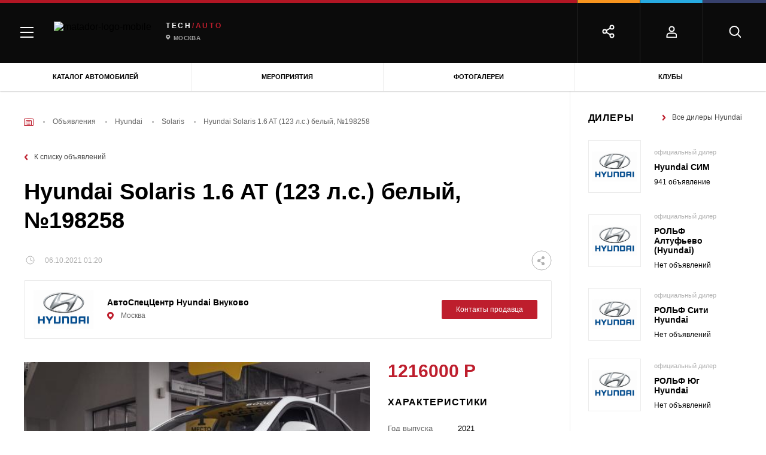

--- FILE ---
content_type: text/css
request_url: https://matador.tech/assets/7ffd5a5f/css/critical.min.css?v=1653635209
body_size: 6467
content:
.container{margin:auto;padding:0 15px;width:100%}.row{margin-left:-15px;margin-right:-15px;display:-webkit-box;display:-webkit-flex;display:-ms-flexbox;display:flex;-webkit-box-orient:horizontal;-webkit-box-direction:normal;-webkit-flex-flow:row wrap;-ms-flex-flow:row wrap;flex-flow:row wrap}@media only screen and (min-width:768px) and (max-width:1023px){.row{margin-left:0;margin-right:0}}@media only screen and (max-width:767px){.row{margin-left:0;margin-right:0}}@media only screen and (min-width:768px) and (max-width:1023px){.row_margin{margin-left:-15px;margin-right:-15px}}@media only screen and (max-width:767px){.row_margin{margin-left:-15px;margin-right:-15px}}.row_offset-md{margin-bottom:32px}.row_center{-webkit-box-pack:center;-webkit-justify-content:center;-ms-flex-pack:center;justify-content:center}@media only screen and (max-width:1279px){.row_center-md{-webkit-box-pack:center;-webkit-justify-content:center;-ms-flex-pack:center;justify-content:center}}@media only screen and (max-width:767px){.row_center-xs{-webkit-box-pack:center;-webkit-justify-content:center;-ms-flex-pack:center;justify-content:center}
}.col{padding:0 15px;width:100%;display:-webkit-box;display:-webkit-flex;display:-ms-flexbox;display:flex;-webkit-box-orient:vertical;-webkit-box-direction:normal;-webkit-flex-flow:column nowrap;-ms-flex-flow:column nowrap;flex-flow:column nowrap}@media only screen and (max-width:767px){.col_xs-1{width:8.333333333333332%}.col_xs-2{width:16.666666666666664%}.col_xs-3{width:25%}.col_xs-4{width:33.33333333333333%}.col_xs-5{width:41.66666666666667%}.col_xs-6{width:50%}.col_xs-7{width:58.333333333333336%}.col_xs-8{width:66.66666666666666%}.col_xs-9{width:75%}.col_xs-10{width:83.33333333333334%}.col_xs-11{width:91.66666666666666%}.col_xs-12{width:100%}}@media only screen and (min-width:768px){.col_sm-1{width:8.333333333333332%}.col_sm-2{width:16.666666666666664%}.col_sm-3{width:25%}.col_sm-4{width:33.33333333333333%}.col_sm-5{width:41.66666666666667%}.col_sm-6{width:50%}.col_sm-7{width:58.333333333333336%}.col_sm-8{width:66.66666666666666%}.col_sm-9{width:75%}.col_sm-10{width:83.33333333333334%}
.col_sm-11{width:91.66666666666666%}.col_sm-12{width:100%}}@media only screen and (min-width:1024px){.col_md-1{width:8.333333333333332%}.col_md-2{width:16.666666666666664%}.col_md-3{width:25%}.col_md-4{width:33.33333333333333%}.col_md-5{width:41.66666666666667%}.col_md-6{width:50%}.col_md-7{width:58.333333333333336%}.col_md-8{width:66.66666666666666%}.col_md-9{width:75%}.col_md-10{width:83.33333333333334%}.col_md-11{width:91.66666666666666%}.col_md-12{width:100%}}@media only screen and (min-width:1280px){.col_lg-1{width:8.333333333333332%}.col_lg-2{width:16.666666666666664%}.col_lg-3{width:25%}.col_lg-4{width:33.33333333333333%}.col_lg-5{width:41.66666666666667%}.col_lg-6{width:50%}.col_lg-7{width:58.333333333333336%}.col_lg-8{width:66.66666666666666%}.col_lg-9{width:75%}.col_lg-10{width:83.33333333333334%}.col_lg-11{width:91.66666666666666%}.col_lg-12{width:100%}}@media only screen and (min-width:768px){.show_xs{display:none !important}}@media only screen and (max-width:767px){.show_sm{display:none !important}
}@media only screen and (min-width:1024px){.show_sm{display:none !important}}@media only screen and (max-width:1023px){.show_md{display:none !important}}@media only screen and (max-width:767px){.hidden_xs{display:none !important}}@media only screen and (min-width:768px) and (max-width:1023px){.hidden_sm{display:none !important}}@media only screen and (min-width:1024px){.hidden_md{display:none !important}}@media only screen{.hidden-xs-and-up{display:none !important}}@media only screen and (max-width:767px){.hidden-xs-and-down{display:none !important}}@media only screen and (max-width:767px){.hidden-xs-only{display:none !important}}@media only screen and (min-width:768px){.hidden-sm-and-up{display:none !important}}@media only screen and (max-width:1023px){.hidden-sm-and-down{display:none !important}}@media only screen and (min-width:768px) and (max-width:1023px){.hidden-sm-only{display:none !important}}@media only screen and (min-width:1024px){.hidden-md-and-up{display:none !important}}@media only screen and (max-width:1279px){.hidden-md-and-down{display:none !important}
}@media only screen and (min-width:1024px) and (max-width:1279px){.hidden-md-only{display:none !important}}@media only screen and (min-width:1280px){.hidden-lg-and-up{display:none !important}}@media only screen{.hidden-lg-and-down{display:none !important}}@media only screen and (min-width:1280px){.hidden-lg-only{display:none !important}}.custom-grid{margin-left:-25px;margin-right:-25px;border-top:1px solid #ebebeb;-webkit-box-flex:1;-webkit-flex:1 1 100%;-ms-flex:1 1 100%;flex:1 1 100%}.custom-grid.index_custom_grid{margin-top:-40px;margin-bottom:32px;border-top:none;border-bottom:1px solid #ebebeb}@media only screen and (max-width:767px){.custom-grid.index_custom_grid{margin-top:-16px;margin-bottom:20px;border-bottom:none}.custom-grid.index_custom_grid .col-news{-webkit-box-ordinal-group:2;-webkit-order:1;-ms-flex-order:1;order:1}}.custom-grid.not_margin{margin-left:0;margin-right:0}.custom-grid>.row{-webkit-flex-wrap:nowrap;-ms-flex-wrap:nowrap;flex-wrap:nowrap;margin:0}@media only screen and (max-width:767px){.custom-grid>.row{-webkit-flex-wrap:wrap;-ms-flex-wrap:wrap;flex-wrap:wrap}
}@media only screen and (min-width:768px) and (max-width:1023px){.custom-grid{border:none;margin-left:0;margin-right:0}.custom-grid>.row{-webkit-box-align:baseline;-webkit-align-items:baseline;-ms-flex-align:baseline;align-items:baseline;-webkit-flex-wrap:wrap;-ms-flex-wrap:wrap;flex-wrap:wrap}}@media only screen and (max-width:767px){.custom-grid{width:100%;overflow:hidden;border:none;margin-left:0;margin-right:0}.custom-grid .carousel-block{display:block;-webkit-box-ordinal-group:4;-webkit-order:3;-ms-flex-order:3;order:3;overflow:hidden}}.custom-grid .col-between{-webkit-box-pack:justify;-webkit-justify-content:space-between;-ms-flex-pack:justify;justify-content:space-between}@media only screen and (max-width:1279px){.custom-grid .col-between .link{display:none}}@media only screen and (max-width:1023px){.custom-grid .col-between .link{display:-webkit-box;display:-webkit-flex;display:-ms-flexbox;display:flex}}.custom-grid .col-service{display:-webkit-box;display:-webkit-flex;display:-ms-flexbox;display:flex;-webkit-box-orient:vertical;-webkit-box-direction:normal;-webkit-flex-direction:column;-ms-flex-direction:column;flex-direction:column;-webkit-box-pack:justify;-webkit-justify-content:space-between;-ms-flex-pack:justify;justify-content:space-between;-webkit-box-flex:1;-webkit-flex:1 1 22%;-ms-flex:1 1 22%;flex:1 1 22%;padding-left:40px;padding-top:35px;padding-bottom:40px;padding-right:40px;border-right:1px solid #ebebeb}
@media only screen and (max-width:1279px){.custom-grid .col-service{-webkit-box-pack:normal;-webkit-justify-content:normal;-ms-flex-pack:normal;justify-content:normal;padding:40px 20px}}@media only screen and (max-width:1023px){.custom-grid .col-service{padding:40px;-webkit-box-pack:justify;-webkit-justify-content:space-between;-ms-flex-pack:justify;justify-content:space-between}}@media only screen and (min-width:768px) and (max-width:1023px){.custom-grid .col-service{-webkit-box-ordinal-group:3;-webkit-order:2;-ms-flex-order:2;order:2;-webkit-flex-basis:36%;flex-basis:36%;-ms-flex-preferred-size:auto;padding-left:33px;padding-right:33px;padding-top:36px}}@media only screen and (max-width:767px){.custom-grid .col-service{display:none;-webkit-flex-basis:100%;-ms-flex-preferred-size:100%;flex-basis:100%;-webkit-box-ordinal-group:2;-webkit-order:1;-ms-flex-order:1;order:1;padding:0 18px}}.custom-grid .col-news{display:-webkit-box;display:-webkit-flex;display:-ms-flexbox;display:flex;-webkit-box-flex:1;-webkit-flex:1 1 53%;-ms-flex:1 1 53%;flex:1 1 53%;padding:40px}
@media only screen and (min-width:768px) and (max-width:1023px){.custom-grid .col-news{-webkit-box-ordinal-group:2;-webkit-order:1;-ms-flex-order:1;order:1;-webkit-flex-basis:100%;-ms-flex-preferred-size:100%;flex-basis:100%;border-bottom:1px solid #ebebeb;border-top:1px solid #ebebeb;padding:40px 32px;padding-right:22px}}@media only screen and (max-width:767px){.custom-grid .col-news{-webkit-flex-basis:100%;-ms-flex-preferred-size:100%;flex-basis:100%;-webkit-box-ordinal-group:4;-webkit-order:3;-ms-flex-order:3;order:3;padding:0}.custom-grid .col-news .col{padding:0}}.custom-grid .col-pulse{display:-webkit-box;display:-webkit-flex;display:-ms-flexbox;display:flex;-webkit-box-orient:vertical;-webkit-box-direction:normal;-webkit-flex-direction:column;-ms-flex-direction:column;flex-direction:column;-webkit-box-pack:justify;-webkit-justify-content:space-between;-ms-flex-pack:justify;justify-content:space-between;-webkit-flex-wrap:wrap;-ms-flex-wrap:wrap;flex-wrap:wrap;border-left:1px solid #ebebeb;-webkit-box-flex:1;-webkit-flex:1 1 25%;-ms-flex:1 1 25%;flex:1 1 25%;padding-left:40px;padding-top:35px;padding-bottom:40px;padding-right:40px}
@media only screen and (max-width:1279px){.custom-grid .col-pulse{-webkit-box-pack:start;-webkit-justify-content:flex-start;-ms-flex-pack:start;justify-content:flex-start}}@media only screen and (max-width:1023px){.custom-grid .col-pulse{-webkit-box-pack:justify;-webkit-justify-content:space-between;-ms-flex-pack:justify;justify-content:space-between}}@media only screen and (min-width:768px) and (max-width:1023px){.custom-grid .col-pulse{-webkit-box-ordinal-group:4;-webkit-order:3;-ms-flex-order:3;order:3;-webkit-flex-basis:63%;flex-basis:63%;-ms-flex-preferred-size:auto;-webkit-box-orient:horizontal;-webkit-box-direction:normal;-webkit-flex-direction:row;-ms-flex-direction:row;flex-direction:row;-webkit-box-align:start;-webkit-align-items:flex-start;-ms-flex-align:start;align-items:flex-start;border:none;padding-top:36px}.custom-grid .col-pulse.border-left{border-left:1px solid #ebebeb;margin-left:-1px}}@media only screen and (max-width:767px){.custom-grid .col-pulse{border:none;-webkit-flex-basis:100%;-ms-flex-preferred-size:100%;flex-basis:100%;-webkit-box-ordinal-group:2;-webkit-order:1;-ms-flex-order:1;order:1;padding:31px 24px 28px;background-color:#f8f8f8}
}.ui-kit{display:-webkit-box;display:-webkit-flex;display:-ms-flexbox;display:flex}@media only screen and (max-width:1279px){.ui-kit{-webkit-box-orient:vertical;-webkit-box-direction:normal;-webkit-flex-direction:column;-ms-flex-direction:column;flex-direction:column}}.ui-kit:not(:last-child){margin-bottom:80px}.ui-kit__col{display:-webkit-box;display:-webkit-flex;display:-ms-flexbox;display:flex;-webkit-box-orient:vertical;-webkit-box-direction:normal;-webkit-flex-direction:column;-ms-flex-direction:column;flex-direction:column;padding:0 24px;width:50%}@media only screen and (max-width:1279px){.ui-kit__col{width:100%}}.ui-kit__col>*{margin-bottom:16px}.ui-kit__text{font-size:12px;line-height:1.67;color:#626262}.ui-kit .flag-tabs__body{min-height:320px}.ui-kit .si-content-wrapper{-webkit-box-shadow:0 2px 23px 0 rgba(0,0,0,.13);box-shadow:0 2px 23px 0 rgba(0,0,0,.13)}.header{position:relative;position:-webkit-sticky;position:sticky;top:0;z-index:100}@media only screen and (min-width:768px) and (max-width:1023px){.header{z-index:2}
}@media only screen and (max-width:767px){.header{position:fixed;top:0;left:0;right:0;z-index:11}.header.modal_open{z-index:1}}.header__main{background:#0b0b0b;height:105px;display:-webkit-box;display:-webkit-flex;display:-ms-flexbox;display:flex;z-index:4}@media only screen and (max-width:767px){.header__main{height:64px}}@media only screen and (max-width:767px){.header__main .logo{-webkit-box-ordinal-group:2;-webkit-order:1;-ms-flex-order:1;order:1}}@media only screen and (min-width:768px) and (max-width:1023px){.header__main.header__lk .header-block{min-width:100px}.header__main.header__lk .header-block.style_not_border{border:none}}.header__links{display:-webkit-box;display:-webkit-flex;display:-ms-flexbox;display:flex;height:47px;background:#fff;position:relative;-webkit-box-shadow:0 1px 2px 0 rgba(0,0,0,.21);box-shadow:0 1px 2px 0 rgba(0,0,0,.21)}@media only screen and (max-width:767px){.header__links{display:none}}.header__links.style_page_lk{padding:0 40px;-webkit-box-align:center;-webkit-align-items:center;-ms-flex-align:center;align-items:center}
@media only screen and (min-width:768px) and (max-width:1023px){.header__links.style_page_lk{overflow-x:auto}}@media only screen and (max-width:767px){.header__links.style_page_lk{display:-webkit-box;display:-webkit-flex;display:-ms-flexbox;display:flex;overflow-x:auto;padding:0 24px}}.header__links.style_page_lk .header-link{border:none;-webkit-box-flex:0;-webkit-flex:none;-ms-flex:none;flex:none;position:relative}@media only screen and (min-width:768px) and (max-width:1023px){.header__links.style_page_lk .header-link:last-child{padding-right:40px}.header__links.style_page_lk .header-link:last-child.is-active:before{width:calc(100% - 35px)}}@media only screen and (max-width:767px){.header__links.style_page_lk .header-link{font-size:10px;letter-spacing:1px}.header__links.style_page_lk .header-link:last-child{padding-right:20px}.header__links.style_page_lk .header-link:last-child.is-active:before{width:calc(100% - 20px)}}.header__links.style_page_lk .header-link:not(:last-child){margin-right:30px}
.header__links.style_page_lk .header-link:before{content:'';display:block;width:0;height:3px;background-color:#be1e2d;position:absolute;bottom:0;left:0;opacity:0;-webkit-transition:.2s ease-out;transition:.2s ease-out}.header__links.style_page_lk .header-link:hover{background-color:#fff;color:#000 !important}@media only screen and (min-width:1024px){.header__links.style_page_lk .header-link:hover:before{opacity:1;width:100%}}.header__links.style_page_lk .header-link.is-active:before{opacity:1;width:100%}@media only screen and (min-width:1024px){.header__links.style_page_lk{padding-left:125px}}@media only screen and (min-width:1024px){.header__links.style_autosport{padding-left:90px}}.header-link{-webkit-box-flex:1;-webkit-flex:1;-ms-flex:1;flex:1;line-height:47px;vertical-align:middle;font-size:11px;text-transform:uppercase;text-align:center;-webkit-transition:all .2s ease-in;transition:all .2s ease-in;font-weight:700}.header-link:hover{color:#fff !important;background-color:#be1e2d}
.header-link:not(:last-child){border-right:1px solid rgba(132,132,132,.15)}.header-block{display:-webkit-box;display:-webkit-flex;display:-ms-flexbox;display:flex;-webkit-box-orient:horizontal;-webkit-box-direction:normal;-webkit-flex-direction:row;-ms-flex-direction:row;flex-direction:row;-webkit-box-pack:center;-webkit-justify-content:center;-ms-flex-pack:center;justify-content:center;height:100%;min-width:105px;width:0;cursor:pointer;overflow:hidden;-webkit-box-align:center;-webkit-align-items:center;-ms-flex-align:center;align-items:center;position:relative;-webkit-transition:width .3s ease-out;transition:width .3s ease-out}@media only screen and (min-width:768px) and (max-width:1023px){.header-block{min-width:90px}.header-block:not(:first-child){padding-right:20px;padding-left:20px}}@media only screen and (max-width:767px){.header-block{display:none}}.header-block.style_dark_blue:before{background-color:#37416d !important}.header-block.style_blue:before{background-color:#27aae1 !important}
.header-block__time{color:#fff;font-size:18px;line-height:20px;padding-top:7px;margin:0 auto}.header-block.header-user__image .header-block__head{border-radius:50%;width:50px;height:50px;overflow:hidden}.header-block.header-user__image img{width:100%;height:100%;-o-object-fit:cover;object-fit:cover}.header-block__content{width:0;opacity:0}@media only screen and (min-width:768px) and (max-width:1023px){.header-block--no-active{min-width:55px}}.header-block--active{-webkit-box-orient:horizontal;-webkit-box-direction:normal;-webkit-flex-direction:row;-ms-flex-direction:row;flex-direction:row;-webkit-flex-shrink:0;-ms-flex-negative:0;flex-shrink:0}.header-block--active .header-auth{pointer-events:auto}.header-block--active .header-block__head_visible{width:50px;height:auto;visibility:visible;opacity:1;-webkit-transition:opacity .5s linear .3s;transition:opacity .5s linear .3s}.header-block--active .header-block__head_visible svg{opacity:1 !important;-webkit-transform:translateY(0) !important;transform:translateY(0) !important}
.header-block--active .header-block__content{width:auto;opacity:1;-webkit-transition:opacity .5s linear .3s,width .5s,padding .5s;transition:opacity .5s linear .3s,width .5s,padding .5s;padding-left:0;padding-right:52px}@media only screen and (min-width:767px) and (max-width:1022px){.header-block--active .header-block__content{padding-right:35px}}@media only screen and (min-width:1100px){.header-block--active .header-block__content{padding-right:40px}}.header-block:first-child{width:100%;cursor:default;-webkit-flex-shrink:1;-ms-flex-negative:1;flex-shrink:1;-webkit-box-pack:start;-webkit-justify-content:flex-start;-ms-flex-pack:start;justify-content:flex-start}@media only screen and (max-width:767px){.header-block:first-child{display:block;padding-top:21px}}.header-block:not(:last-child){border-right:1px solid rgba(255,255,255,.11)}.header-block:before{content:'';position:absolute;top:0;left:0;right:-1px;display:block;height:5px;background:0 0}.header-block__head,.header-block__body{display:-webkit-box;display:-webkit-flex;display:-ms-flexbox;display:flex;-webkit-box-align:center;-webkit-align-items:center;-ms-flex-align:center;align-items:center}
@media only screen and (max-width:767px){.header-block__body{padding:0 23px;-webkit-box-pack:justify;-webkit-justify-content:space-between;-ms-flex-pack:justify;justify-content:space-between}}.header-block__head{-webkit-box-pack:center;-webkit-justify-content:center;-ms-flex-pack:center;justify-content:center;width:auto;visibility:visible;opacity:1;-webkit-transition:opacity .5s linear .3s;transition:opacity .5s linear .3s}.header-block__head svg{stroke:#fff;opacity:1;-webkit-transition:.3s all ease-in;transition:.3s all ease-in}.header-block--active .header-block__head svg{opacity:1 !important}.header-block:hover .header-block__head svg{opacity:.5}@media only screen and (min-width:768px) and (max-width:1023px){.header-block:hover .header-block__head svg{opacity:1}}@media only screen and (max-width:767px){.header-block:hover .header-block__head svg{opacity:1}}.header-block__title{font-size:10px;text-align:center;color:#fff;height:0;opacity:0;line-height:24px;-webkit-transition:.3s all ease-in;transition:.3s all ease-in;-webkit-transform:translateY(10px);transform:translateY(10px)}
.header-block--active .header-block__title{display:none}.header-block:hover .header-block__title{opacity:.56;-webkit-transform:translateY(0px);transform:translateY(0px)}.header-block_red{overflow:visible}.header-block_red:before{background:#b21624;right:0}@media only screen and (min-width:1024px){.header-block_red:before{z-index:3}}.header-block_blue.header-block--active .header-block__content{padding-right:0;padding-left:23px}.header-block_orange:hover .header-block__head svg{stroke:#f7941e}.header-block_orange.header-block--active{width:240px;-webkit-box-orient:horizontal;-webkit-box-direction:normal;-webkit-flex-direction:row;-ms-flex-direction:row;flex-direction:row;-webkit-box-pack:justify;-webkit-justify-content:space-between;-ms-flex-pack:justify;justify-content:space-between;-webkit-box-align:center;-webkit-align-items:center;-ms-flex-align:center;align-items:center;padding:0 30px}@media only screen and (min-width:767px) and (max-width:1022px){.header-block_orange.header-block--active{padding:0 8px;width:185px}
}.header-block_orange.header-block--active .header-block__content{position:relative;width:120px}.header-block_orange:before{background:#f7941e}.header-block_blue:hover .header-block__head svg{stroke:#27aae1}.header-block_blue.header-block--active{width:180px}.header-block_blue.header-block--active .header-block__content{width:70px}.header-block_blue:before{background:#27aae1}.header-block_dark-blue:hover .header-block__head svg{stroke:#37416d}.header-block_dark-blue .header-search__close-icon{display:none}.header-block_dark-blue.header-block--active{width:225px}@media (min-width:1280px){.header-block_dark-blue.header-block--active{width:610px}}.header-block_dark-blue.header-block--active .header-search__close-icon{display:block}.header-block_dark-blue.header-block--active .header-block__content{position:relative;width:180px}@media (min-width:1280px){.header-block_dark-blue.header-block--active .header-block__content{width:500px}}.header-block_dark-blue:before{background:#37416d}.menu-link-wrap{position:absolute;left:34px;top:0;bottom:0;width:50px;height:100%;z-index:999}
@media only screen and (min-width:1024px){.menu-link-wrap{height:100px}}@media only screen and (min-width:768px) and (max-width:1023px){.menu-link-wrap{height:70%}}@media only screen and (max-width:767px){.menu-link-wrap{height:80%;left:auto;right:0;z-index:150}}.menu-link{position:absolute;left:0;top:45px;display:-webkit-box;display:-webkit-flex;display:-ms-flexbox;display:flex;-webkit-box-orient:vertical;-webkit-box-direction:normal;-webkit-flex-direction:column;-ms-flex-direction:column;flex-direction:column;-webkit-box-pack:justify;-webkit-justify-content:space-between;-ms-flex-pack:justify;justify-content:space-between;width:22px;height:18px;z-index:55}.menu-link:hover .menu-link__line:nth-child(1){-webkit-transform:translate3d(-5px,15px,0) rotate(45deg) scaleX(.7);transform:translate3d(-5px,15px,0) rotate(45deg) scaleX(.7)}@media only screen and (min-width:768px) and (max-width:1023px){.menu-link:hover .menu-link__line:nth-child(1){-webkit-transform:none !important;transform:none !important}
}@media only screen and (max-width:767px){.menu-link:hover .menu-link__line:nth-child(1){-webkit-transform:none !important;transform:none !important}}.menu-link:hover .menu-link__line:nth-child(2){-webkit-transform:rotate(90deg);transform:rotate(90deg)}@media only screen and (min-width:768px) and (max-width:1023px){.menu-link:hover .menu-link__line:nth-child(2){-webkit-transform:none !important;transform:none !important}}@media only screen and (max-width:767px){.menu-link:hover .menu-link__line:nth-child(2){-webkit-transform:none !important;transform:none !important}}.menu-link:hover .menu-link__line:nth-child(3){-webkit-transform:translate3d(5px,-1px,0) rotate(-45deg) scaleX(.7);transform:translate3d(5px,-1px,0) rotate(-45deg) scaleX(.7)}@media only screen and (min-width:768px) and (max-width:1023px){.menu-link:hover .menu-link__line:nth-child(3){-webkit-transform:none !important;transform:none !important}}@media only screen and (max-width:767px){.menu-link:hover .menu-link__line:nth-child(3){-webkit-transform:none !important;transform:none !important}
}.menu-link.is_active .menu-link__line:nth-child(1){-webkit-transform:translate3d(0,8px,0) rotate(45deg) !important;transform:translate3d(0,8px,0) rotate(45deg) !important}.menu-link.is_active .menu-link__line:nth-child(2){-webkit-transform:translate3d(-5px,0,0) !important;transform:translate3d(-5px,0,0) !important;opacity:0}.menu-link.is_active .menu-link__line:nth-child(3){-webkit-transform:translate3d(0,-8px,0) rotate(-45deg) !important;transform:translate3d(0,-8px,0) rotate(-45deg) !important}@media only screen and (max-width:767px){.menu-link{top:23px;right:23px;left:auto}}.menu-link__line{position:relative;width:100%;height:0;border-top:2px solid #fff;-webkit-transition:all .3s ease-in;transition:all .3s ease-in}.menu-search{right:60px}@media only screen and (min-width:768px){.menu-search{display:none}}.hide_icon{display:none}.header-social{display:-webkit-box;display:-webkit-flex;display:-ms-flexbox;display:flex;-webkit-box-orient:horizontal;-webkit-box-direction:normal;-webkit-flex-direction:row;-ms-flex-direction:row;flex-direction:row;-webkit-box-pack:center;-webkit-justify-content:center;-ms-flex-pack:center;justify-content:center}
.header-social .ya-share2{opacity:0;visibility:hidden;position:absolute;top:0;left:0}.header-social__close-icon{position:absolute;right:0;line-height:0;opacity:0;display:none;top:3px;-webkit-transition:opacity .6s ease;transition:opacity .6s ease;-webkit-transition-delay:1.8s;transition-delay:1.8s}@media only screen and (min-width:768px) and (max-width:1023px){.header-social__close-icon{right:0;z-index:999}}.header-block--active .header-social__close-icon{opacity:1;display:block;width:20px;height:100%;z-index:999}.header-social__close-icon svg{fill:#afafaf;position:absolute;right:0}.header-social__head{-webkit-transition:.3s all ease-in;transition:.3s all ease-in}.header-block_orange:hover .header-social__head{opacity:.56}.header-social__items-wrap{display:-webkit-box;display:-webkit-flex;display:-ms-flexbox;display:flex;-webkit-box-pack:start;-webkit-justify-content:flex-start;-ms-flex-pack:start;justify-content:flex-start;height:24px;-webkit-box-orient:horizontal;-webkit-box-direction:reverse;-webkit-flex-direction:row-reverse;-ms-flex-direction:row-reverse;flex-direction:row-reverse;opacity:0;width:0}
@media only screen and (max-width:765px){.header-social__items-wrap{-webkit-box-orient:horizontal;-webkit-box-direction:normal;-webkit-flex-direction:row;-ms-flex-direction:row;flex-direction:row}}.menu-mobile__footer-item_active .header-social__items-wrap{opacity:1;-webkit-transition:opacity .3s ease-in .5s,width .5s;transition:opacity .3s ease-in .5s,width .5s}.header-block--active .header-social__items-wrap{padding-right:10px;width:130px;min-width:110px;opacity:1;-webkit-transition:opacity .3s ease-in .5s,width .5s;transition:opacity .3s ease-in .5s,width .5s}@media only screen and (min-width:767px) and (max-width:1022px){.header-block--active .header-social__items-wrap{width:110px;min-width:110px}}.header-social__item-wrap{opacity:0;-webkit-transition:opacity .3s ease,-webkit-transform .2s ease;transition:opacity .3s ease,-webkit-transform .2s ease;transition:opacity .3s ease,transform .2s ease;transition:opacity .3s ease,transform .2s ease,-webkit-transform .2s ease}@media only screen and (max-width:765px){.header-social__item-wrap{-webkit-transform:translateX(500px);transform:translateX(500px);-webkit-transition:opacity .1s ease,-webkit-transform .6s ease;transition:opacity .1s ease,-webkit-transform .6s ease;transition:opacity .1s ease,transform .6s ease;transition:opacity .1s ease,transform .6s ease,-webkit-transform .6s ease}
}@media only screen and (max-width:765px){.header-social__item-wrap:nth-child(6){-webkit-transform:translateX(160px);transform:translateX(160px)}}.header-social__item-wrap:nth-child(5){-webkit-transition:-webkit-transform .5s ease;transition:-webkit-transform .5s ease;transition:transform .5s ease;transition:transform .5s ease,-webkit-transform .5s ease;-webkit-transform:translateX(208px);transform:translateX(208px)}@media only screen and (max-width:765px){.header-social__item-wrap:nth-child(5){-webkit-transform:translateX(160px);transform:translateX(160px)}}.header-social__item-wrap:nth-child(4){-webkit-transition:-webkit-transform .7s ease;transition:-webkit-transform .7s ease;transition:transform .7s ease;transition:transform .7s ease,-webkit-transform .7s ease;-webkit-transform:translateX(232px);transform:translateX(232px)}@media only screen and (max-width:765px){.header-social__item-wrap:nth-child(4){-webkit-transform:translateX(160px);transform:translateX(160px)}}.header-social__item-wrap:nth-child(3){-webkit-transition:-webkit-transform 1s ease;transition:-webkit-transform 1s ease;transition:transform 1s ease;transition:transform 1s ease,-webkit-transform 1s ease;-webkit-transform:translateX(256px);transform:translateX(256px)}
@media only screen and (max-width:765px){.header-social__item-wrap:nth-child(3){-webkit-transform:translateX(160px);transform:translateX(160px)}}.header-social__item-wrap:nth-child(2){-webkit-transition:-webkit-transform 1.1s ease;transition:-webkit-transform 1.1s ease;transition:transform 1.1s ease;transition:transform 1.1s ease,-webkit-transform 1.1s ease;-webkit-transform:translateX(280px);transform:translateX(280px)}@media only screen and (max-width:765px){.header-social__item-wrap:nth-child(2){-webkit-transform:translateX(160px);transform:translateX(160px)}}.header-social__item-wrap:nth-child(1){-webkit-transition:-webkit-transform 1.2s ease;transition:-webkit-transform 1.2s ease;transition:transform 1.2s ease;transition:transform 1.2s ease,-webkit-transform 1.2s ease;-webkit-transform:translateX(304px);transform:translateX(304px)}@media only screen and (max-width:765px){.header-social__item-wrap:nth-child(1){-webkit-transform:translateX(160px);transform:translateX(160px)}}.menu-mobile__footer-item_active .header-social__item-wrap{opacity:1;-webkit-transform:translateX(0);transform:translateX(0)}
.header-block--active .header-social__item-wrap{opacity:1;-webkit-transform:translateX(0);transform:translateX(0)}.header-social__label{margin-top:12px;font-size:10px;text-align:center;color:rgba(255,255,255,.56)}.header-social__item{background-color:#000;border:solid 1px rgba(255,255,255,.7);width:24px;height:24px;opacity:1;border-radius:50%;display:-webkit-box;display:-webkit-flex;display:-ms-flexbox;display:flex;position:relative;-webkit-transition:all .3s ease;transition:all .3s ease;margin-right:-3px}@media only screen and (max-width:765px){.header-social__item{opacity:.9}}.header-social__item:hover{border:solid 1px #fff;z-index:1}.header-social__item:hover svg{fill:#fff}.header-social__item svg{margin:auto;fill:rgba(255,255,255,.7)}.header-social__item.fb svg{width:5px;height:10px}.header-social__item.tw svg{width:9px;height:8px}.header-social__item.vk svg{width:13px;height:8px}.header-social__item.inst svg{width:10px;height:10px}.header-social__item.yandex svg{width:6px;height:11px}
.header-auth{text-align:center}@media only screen and (min-width:768px){.header-auth{pointer-events:none}}.header-auth__link{font-size:15px;font-weight:700;color:#fff;pointer-events:nine}@media only screen and (max-width:1023px){.header-auth__link:hover{color:#fff}}.header-search{display:-webkit-box;display:-webkit-flex;display:-ms-flexbox;display:flex;-webkit-box-align:center;-webkit-align-items:center;-ms-flex-align:center;align-items:center;margin-left:17px;margin-right:11px}@media (min-width:1280px){.header-search{margin-left:47px;margin-right:41px}}.header-search__icon{line-height:0;margin-right:40px}.header-search__input{-webkit-box-flex:1;-webkit-flex:1;-ms-flex:1;flex:1;border:none;outline:none;background-color:#0b0b0b;color:#fff;width:100%}.header-search__input::-webkit-input-placeholder{color:rgba(255,255,255,.5)}.header-search__input::-moz-placeholder{color:rgba(255,255,255,.5)}.header-search__input::-ms-input-placeholder{color:rgba(255,255,255,.5)}.header-search__input::placeholder{color:rgba(255,255,255,.5)}
.header-search__close-icon{position:absolute;right:0;line-height:0;top:3px;z-index:999;height:100%;width:20px}.header-search__close-icon svg{fill:#afafaf;position:absolute;right:0;stroke:#afafaf;height:15px;width:15px}.logo{display:-webkit-box;display:-webkit-flex;display:-ms-flexbox;display:flex;padding-left:90px}@media only screen and (max-width:767px){.logo{padding-left:0}}.logo__image{margin-right:24px;display:inline-block}@media only screen and (min-width:768px){.logo__image svg{width:156px;height:29px}}.logo__image img{max-width:100%}@media only screen and (min-width:768px){.logo__image img{width:156px;height:29px}}@media only screen and (max-width:767px){.logo__image{margin-right:13px}.logo__image svg,.logo__image img{width:100px}}.logo__title{font-size:12px;font-weight:900;letter-spacing:2.7px;text-transform:uppercase;color:#fff;margin-bottom:1px}.logo__title span{color:#be1e2d}@media only screen and (max-width:767px){.logo__title{font-size:7px;letter-spacing:1.5px;margin-top:4px}
}.city-selector{position:relative;display:-webkit-box;display:-webkit-flex;display:-ms-flexbox;display:flex;-webkit-box-align:center;-webkit-align-items:center;-ms-flex-align:center;align-items:center;margin-top:8px}@media only screen and (max-width:767px){.city-selector{margin-top:0}}.city-selector__link svg{position:absolute;left:0;top:0}.city-selector span{text-transform:uppercase;line-height:11px}.city-selector svg{margin-right:5px;height:9px;width:8px;position:relative}@media only screen and (max-width:767px){.city-selector svg{margin-right:3px;height:7px;width:6px}}.city-selector>a{display:-webkit-box;display:-webkit-flex;display:-ms-flexbox;display:flex;color:rgba(255,255,255,.6);font-size:10px;font-weight:900;letter-spacing:.3px;position:relative}@media only screen and (max-width:767px){.city-selector>a{-webkit-box-align:center;-webkit-align-items:center;-ms-flex-align:center;align-items:center;font-size:6px;letter-spacing:1px;margin-top:3px}.city-selector>a span{line-height:1;margin-top:1px}
}.city-popup{position:absolute;background-color:#fff;-webkit-box-shadow:0 2px 23px 0 rgba(0,0,0,.13);box-shadow:0 2px 23px 0 rgba(0,0,0,.13);width:230px;z-index:20;padding:30px 24px 24px;top:30px;left:-15px}@media only screen and (max-width:767px){.city-popup{right:-100%;left:auto}}.city-popup__close-icon{position:absolute;width:37px;height:37px;top:0;right:0;display:-webkit-box;display:-webkit-flex;display:-ms-flexbox;display:flex;cursor:pointer}.city-popup__close-icon svg,.city-popup__close-icon img{margin:auto;height:auto;width:15px;height:15px}.city-popup__title{font-size:14px;color:#000}.city-popup__buttons{display:-webkit-box;display:-webkit-flex;display:-ms-flexbox;display:flex;-webkit-box-pack:justify;-webkit-justify-content:space-between;-ms-flex-pack:justify;justify-content:space-between;margin-top:10px}.header-block_menu{min-width:240px;-webkit-box-pack:start;-webkit-justify-content:flex-start;-ms-flex-pack:start;justify-content:flex-start;border-right:none !important}.header-block_menu_default{min-width:155px}
@media only screen and (max-width:1279px){.header-block_menu{display:none}}.header-auth-menu__list{display:-webkit-box;display:-webkit-flex;display:-ms-flexbox;display:flex}.header-auth-menu__elem{width:88px;height:100px;display:-webkit-box;display:-webkit-flex;display:-ms-flexbox;display:flex;-webkit-box-align:center;-webkit-align-items:center;-ms-flex-align:center;align-items:center;-webkit-box-pack:center;-webkit-justify-content:center;-ms-flex-pack:center;justify-content:center;position:relative}.header-auth-menu__elem img,.header-auth-menu__elem svg{-webkit-transition:.3s opacity ease-out;transition:.3s opacity ease-out}.header-auth-menu__elem:hover img,.header-auth-menu__elem:hover svg{opacity:.3}.header-auth-menu__elem.style_favorites svg{stroke:#fff;-webkit-transform:scale(1.3);transform:scale(1.3)}.header-auth-menu__elem:not(:last-child):before{content:'';width:1px;height:48px;position:absolute;top:0;bottom:0;right:0;margin:auto;opacity:.15;background:#f7f7f7}.footer{padding:51px 0 63px 56px;background-color:#0b0b0b;color:#fff;position:relative;-webkit-transform:translate3d(0,0,0);transform:translate3d(0,0,0)}
@media only screen and (min-width:768px){.footer{position:absolute;bottom:0;left:0;right:0;max-width:1280px;width:100%;margin:0 auto}}@media only screen and (min-width:768px) and (max-width:1023px){.footer:before{content:'';display:block;width:100%;height:3px;position:absolute;bottom:-2px;background-color:#000;left:0;right:0;bottom:-2px}}.footer-confidentiality{opacity:.6;font-size:12px;font-weight:500;font-style:normal;font-stretch:normal;line-height:16px;letter-spacing:normal;position:relative;margin-right:-50px;padding-top:17px;display:block}@media only screen and (min-width:768px) and (max-width:1023px){.footer-confidentiality{margin-right:-25px}}.footer a{-webkit-transition:.3s color ease-in;transition:.3s color ease-in}.footer a:hover{color:#be1e2d}@media only screen and (min-width:1024px){.footer{z-index:3}}@media only screen and (min-width:768px) and (max-width:1023px){.footer{padding-top:40px;padding-bottom:100px;padding-left:38px}}@media only screen and (max-width:767px){.footer{padding:33px 25px 110px}
}.footer__row{display:-webkit-box;display:-webkit-flex;display:-ms-flexbox;display:flex}@media only screen and (max-width:767px){.footer__row{-webkit-flex-wrap:wrap;-ms-flex-wrap:wrap;flex-wrap:wrap}}.footer__row+.footer__row{margin-top:55px}@media only screen and (min-width:768px) and (max-width:1023px){.footer__row+.footer__row{margin-top:57px}}@media only screen and (max-width:767px){.footer__row+.footer__row{margin-top:49px}}@media only screen and (max-width:767px){.footer__row_last .footer__aside{margin-bottom:37px;-webkit-box-flex:1;-webkit-flex:1 1 100%;-ms-flex:1 1 100%;flex:1 1 100%}.footer__row_last .footer__main{border-top:1px solid rgba(255,255,255,.12);padding:0 25px;margin:0 -25px;padding-top:39px;-webkit-box-flex:1;-webkit-flex:1 1 100%;-ms-flex:1 1 100%;flex:1 1 100%}}.footer a{color:#fff}.footer__logo{margin-bottom:42px}.footer__logo:hover span{color:#fff}@media only screen and (min-width:768px){.footer__logo{display:-webkit-box;display:-webkit-flex;display:-ms-flexbox;display:flex;-webkit-box-orient:vertical;-webkit-box-direction:normal;-webkit-flex-direction:column;-ms-flex-direction:column;flex-direction:column}
}@media only screen and (min-width:768px) and (max-width:1023px){.footer__logo{margin-bottom:35px}}@media only screen and (max-width:767px){.footer__logo{margin-bottom:34px}.footer__logo svg{height:30px}}.footer__logo span{display:block;font-size:8px;font-weight:700;font-style:normal;font-stretch:normal;line-height:normal;letter-spacing:6.1px;text-align:left;padding-left:42px}@media only screen and (min-width:768px){.footer__logo span{position:relative;top:5px}}@media only screen and (max-width:767px){.footer__logo span{margin-top:2px}}.footer__aside{margin-right:64px;max-width:160px;-webkit-box-flex:0;-webkit-flex:0 0 160px;-ms-flex:0 0 160px;flex:0 0 160px;display:-webkit-box;display:-webkit-flex;display:-ms-flexbox;display:flex;-webkit-box-orient:vertical;-webkit-box-direction:normal;-webkit-flex-direction:column;-ms-flex-direction:column;flex-direction:column;width:100%}@media only screen and (min-width:768px) and (max-width:1023px){.footer__aside{margin-right:42px}}@media only screen and (max-width:767px){.footer__aside{max-width:100%;-webkit-box-flex:1;-webkit-flex:auto;-ms-flex:auto;flex:auto;overflow:hidden;margin-right:0;margin-top:-7px}
}.footer__main{-webkit-box-flex:1;-webkit-flex:1;-ms-flex:1;flex:1;overflow:hidden}.footer__main--flex{display:-webkit-box;display:-webkit-flex;display:-ms-flexbox;display:flex;-webkit-box-pack:justify;-webkit-justify-content:space-between;-ms-flex-pack:justify;justify-content:space-between;padding-right:40px;width:100%}.footer__main--flex .footer-subscribe{-webkit-box-flex:1;-webkit-flex:1 1 100%;-ms-flex:1 1 100%;flex:1 1 100%}.footer__main--flex .footer-subscribe .button{display:-webkit-inline-box;display:-webkit-inline-flex;display:-ms-inline-flexbox;display:inline-flex;-webkit-box-align:center;-webkit-align-items:center;-ms-flex-align:center;align-items:center;-webkit-box-pack:center;-webkit-justify-content:center;-ms-flex-pack:center;justify-content:center;height:40px;padding:10px 20px}@media only screen and (max-width:767px){.footer__main--flex .footer-subscribe .button{display:none}}@media only screen and (min-width:768px) and (max-width:1023px){.footer__main--flex .footer-subscribe .input-item__subscribe{max-width:none}
}@media only screen and (min-width:768px) and (max-width:1023px){.footer__main--flex .footer-subscribe .input-item{max-width:313px;margin-right:15px}}@media only screen and (max-width:767px){.footer-mobile__submenu{display:-webkit-box;display:-webkit-flex;display:-ms-flexbox;display:flex}}.footer-mobile__col:nth-child(2){display:none}@media only screen and (max-width:767px){.footer-mobile__col{width:50%;padding-right:10px}.footer-mobile__col:nth-child(2){display:block}.footer-mobile__col .tab-menu__title{line-height:1.2}.footer-mobile__col .tab-menu__title:not(:last-child){margin-bottom:15px}}.footer-mobile__col .tab-menu{margin:0}.footer-submenu__item{display:block;font-size:13px;font-weight:500;font-style:normal;font-stretch:normal;line-height:2.08;letter-spacing:normal;text-align:left}@media only screen and (min-width:768px) and (max-width:1023px){.footer-submenu__item{font-size:12px;font-weight:400}}@media only screen and (max-width:767px){.footer-submenu__item{font-size:11px;font-weight:400;margin-bottom:3px}
}.footer-text{margin-right:-850px;font-size:10px;line-height:1.3;opacity:.5;margin-top:20px}@media (max-width:1150px){.footer-text{margin-right:-750px}}@media only screen and (min-width:768px) and (max-width:1023px){.footer-text{margin-right:-425px}}@media only screen and (max-width:767px){.footer-text{margin-right:0}}.footer-social{display:-webkit-box;display:-webkit-flex;display:-ms-flexbox;display:flex;margin:0 0 14px;width:76%}@media only screen and (max-width:767px){.footer-social{margin:0 0 13px;width:80%;padding-top:7px}}.footer-social__item:not(:last-child){margin-right:14px}.footer-social__item svg{fill:#fff;-webkit-transition:fill .3s ease-in;transition:fill .3s ease-in}.footer-social__item:hover svg{fill:#be1e2d}.footer-copyrighted{opacity:.53;font-size:9px;font-weight:500;text-align:left}@media only screen and (max-width:767px){.footer-copyrighted{text-align:left}}@media only screen and (max-width:767px){.footer-menu{display:none}}.footer-menu__tabs-headers{display:-webkit-box;display:-webkit-flex;display:-ms-flexbox;display:flex;overflow:hidden}
@media only screen and (min-width:768px) and (max-width:1023px){.footer-menu__tabs{padding-right:0}}.footer-menu__tabs-header{width:160px;text-align:center;padding-top:10px;padding-bottom:27px;font-size:11.2px;font-weight:700;letter-spacing:1.1px;text-align:center;text-transform:uppercase;-webkit-transition:width .3s;transition:width .3s;display:-webkit-box;display:-webkit-flex;display:-ms-flexbox;display:flex;-webkit-box-align:center;-webkit-align-items:center;-ms-flex-align:center;align-items:center;height:50px}@media only screen and (min-width:768px) and (max-width:1023px){.footer-menu__tabs-header{height:50px;width:117px}}.footer-menu__tabs-header span{width:100%}.footer-menu__tabs-header .footer-menu__icon{margin:0;visibility:hidden;width:0;opacity:0}.footer-menu__tabs-header_active{width:100%;text-align:left}.footer-menu__tabs-header_active .footer-menu__icon{-webkit-transition:visibility 0s,opacity .5s ease-in,width .5s;transition:visibility 0s,opacity .5s ease-in,width .5s;opacity:1;visibility:visible;width:42px;margin-right:20px}
.footer-menu__tabs-header_red{border-bottom:1px solid #be1e2d}.footer-menu__tabs-header_red .footer-menu__icon svg{fill:#be1e2d}.footer-menu__tabs-header_yellow{border-bottom:1px solid #f7941e}.footer-menu__tabs-header_yellow .footer-menu__icon svg{fill:#f7941e}.footer-menu__tabs-header_blue{border-bottom:1px solid #27aae1}.footer-menu__tabs-header_blue .footer-menu__icon svg{fill:#27aae1}.footer-menu__tabs-header_purple{border-bottom:1px solid #37416d}.footer-menu__tabs-header_purple .footer-menu__icon svg{fill:#37416d}.footer-menu__tab{display:none}.footer-menu__tab_active{display:block}.tab-menu{margin-top:33px;display:-webkit-box;display:-webkit-flex;display:-ms-flexbox;display:flex}@media only screen and (min-width:768px) and (max-width:1023px){.tab-menu{-webkit-flex-wrap:wrap;-ms-flex-wrap:wrap;flex-wrap:wrap;margin-top:28px;margin-bottom:-30px}}.tab-menu__col{display:-webkit-box;display:-webkit-flex;display:-ms-flexbox;display:flex;-webkit-box-orient:vertical;-webkit-box-direction:normal;-webkit-flex-direction:column;-ms-flex-direction:column;flex-direction:column;margin-right:77px}
@media only screen and (min-width:1280px){.tab-menu__col_title{margin-left:30px;margin-right:0}}@media only screen and (min-width:768px) and (max-width:1023px){.tab-menu__col{width:33.3333%;margin-right:0;margin-bottom:30px}.tab-menu__col:nth-child(3n){padding-left:20px;padding-right:15px}.tab-menu__col:nth-child(3n - 1){padding-left:18px}}@media only screen and (min-width:768px) and (max-width:1023px){.tab-menu__col_title{margin-top:30px;width:100%;-webkit-box-orient:horizontal;-webkit-box-direction:normal;-webkit-flex-direction:row;-ms-flex-direction:row;flex-direction:row;-webkit-flex-wrap:wrap;-ms-flex-wrap:wrap;flex-wrap:wrap;-webkit-box-pack:justify;-webkit-justify-content:space-between;-ms-flex-pack:justify;justify-content:space-between}.tab-menu__col_title .tab-menu__title{width:27%}}.tab-menu__title{font-size:12px;font-weight:900;line-height:2.25;letter-spacing:1px;text-align:left;text-transform:uppercase;margin-bottom:9px}.tab-menu__item{opacity:.6;font-size:12px;font-weight:500;font-style:normal;font-stretch:normal;line-height:1;letter-spacing:normal;text-align:left;margin-bottom:15px}
.developer__text{opacity:.6;font-size:11px;text-align:left;margin-bottom:15px}@media only screen and (max-width:767px){.developer__text{display:inline-block;line-height:18px;margin-right:16px;margin-bottom:0}}@media only screen and (min-width:768px) and (max-width:1023px){.developer__text{display:inline-block;line-height:18px;margin-right:10px;margin-bottom:0}}@media only screen and (max-width:767px){.developer{display:-webkit-box;display:-webkit-flex;display:-ms-flexbox;display:flex;-webkit-box-align:center;-webkit-align-items:center;-ms-flex-align:center;align-items:center;position:absolute;left:0;right:0;bottom:0;background-color:#171717;padding:19px 24px 20px}}@media only screen and (min-width:768px) and (max-width:1023px){.developer{position:absolute;left:0;right:0;bottom:-2px;background-color:#0b0b0b;padding:19px 38px 20px}}.developer__logo{opacity:.62}@media only screen and (min-width:768px) and (max-width:1023px){.developer__logo{line-height:0}.developer__logo svg{vertical-align:middle}
}@media only screen and (max-width:767px){.developer__logo svg{width:100px}}.icon-zen{margin-top:-6px}.icon-zen svg{width:25px;height:25px}